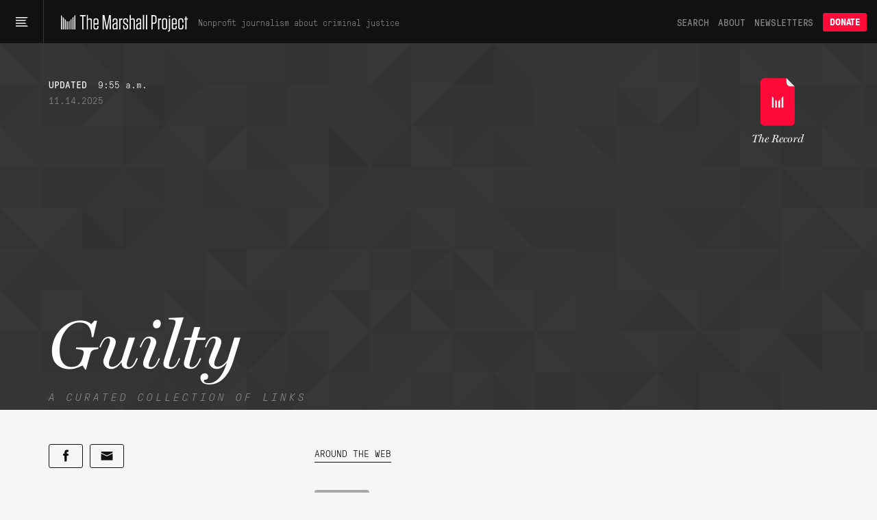

--- FILE ---
content_type: application/javascript
request_url: https://www.themarshallproject.org/packs/assets/defaults-DkBZreCH.js
body_size: 422
content:
var F="1.13.7",c=typeof self=="object"&&self.self===self&&self||typeof global=="object"&&global.global===global&&global||Function("return this")()||{},p=Array.prototype,i=Object.prototype,V=typeof Symbol<"u"?Symbol.prototype:null,_=p.push,B=p.slice,h=i.toString,g=i.hasOwnProperty,m=typeof ArrayBuffer<"u",D=typeof DataView<"u",M=Array.isArray,R=Object.keys,K=Object.create,X=m&&ArrayBuffer.isView,q=isNaN,C=isFinite,A=!{toString:null}.propertyIsEnumerable("toString"),l=["valueOf","isPrototypeOf","toString","propertyIsEnumerable","hasOwnProperty","toLocaleString"],L=Math.pow(2,53)-1;function d(t){var r=typeof t;return r==="function"||r==="object"&&!!t}function O(t){var r="[object "+t+"]";return function(n){return h.call(n)===r}}var v=O("Function"),S=c.document&&c.document.childNodes;typeof/./!="function"&&typeof Int8Array!="object"&&typeof S!="function"&&(v=function(t){return typeof t=="function"||!1});const b=v;function w(t,r){return t!=null&&g.call(t,r)}function P(t){for(var r={},n=t.length,o=0;o<n;++o)r[t[o]]=!0;return{contains:function(e){return r[e]===!0},push:function(e){return r[e]=!0,t.push(e)}}}function E(t,r){r=P(r);var n=l.length,o=t.constructor,e=b(o)&&o.prototype||i,a="constructor";for(w(t,a)&&!r.contains(a)&&r.push(a);n--;)a=l[n],a in t&&t[a]!==e[a]&&!r.contains(a)&&r.push(a)}function I(t){if(!d(t))return[];var r=[];for(var n in t)r.push(n);return A&&E(t,r),r}function N(t,r){return function(n){var o=arguments.length;if(r&&(n=Object(n)),o<2||n==null)return n;for(var e=1;e<o;e++)for(var a=arguments[e],f=t(a),y=f.length,s=0;s<y;s++){var u=f[s];(!r||n[u]===void 0)&&(n[u]=a[u])}return n}}const T=N(I,!0);export{p as A,L as M,V as S,F as V,C as _,O as a,q as b,m as c,I as d,N as e,d as f,K as g,w as h,b as i,T as j,B as k,M as l,R as m,X as n,A as o,_ as p,E as q,D as s,h as t};
//# sourceMappingURL=defaults-DkBZreCH.js.map


--- FILE ---
content_type: application/javascript
request_url: https://www.themarshallproject.org/packs/assets/events-Bfu1kP00.js
body_size: -401
content:
const o=typeof window.CustomEvent=="function";function s(n,e){if(o)return new window.CustomEvent(n,e);const t=document.createEvent("Event");return e?(t.initEvent(n,e.bubbles,e.cancelable),t.detail=e.detail):t.initEvent(n,!1,!1),t}export{s as c};
//# sourceMappingURL=events-Bfu1kP00.js.map
